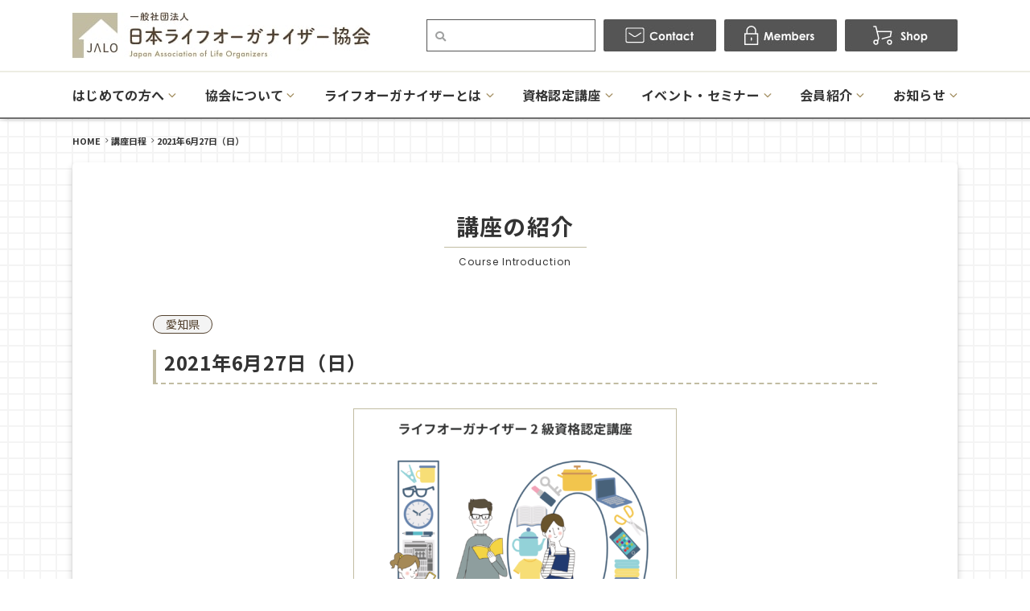

--- FILE ---
content_type: text/html; charset=UTF-8
request_url: https://jalo.jp/schedule/2-20210627-2/
body_size: 7038
content:
<!doctype html>
<html>

<head>
    <meta charset="UTF-8">
    <meta name="viewport" content="width=device-width">
    <meta http-equiv="X-UA-Compatible" content="IE=edge">
    <meta name="format-detection" content="telephone=no">
    <title>  2021年6月27日（日） | 一般社団法人 日本ライフオーガナイザー協会</title>

    <!--meta-->
    <meta name="description" content="コンサルティング型片づけのプロ『ライフオーガナイザー®』を職業として確立し「もっと楽にもっと生きやすく」を実現、日本人の幸福度の向上を目指しています">

    <!--favicon-->
    <link rel="icon" href="/favicon/favicon_32.png" sizes="32x32" />
    <link rel="icon" href="/favicon/favicon_180.png" sizes="180x180" />
    <link rel="icon" href="/favicon/favicon_192.png" sizes="192x192" />
    <link rel="apple-touch-icon-precomposed" href="/favicon/favicon_180.png" />
    <meta name="msapplication-TileImage" content="/favicon/favicon_270.png" />

    <!--css-->
    <link href="https://use.fontawesome.com/releases/v5.2.0/css/all.css" rel="stylesheet">
    <link href="/css/reset.css" rel="stylesheet">
    <link href="/css/common.css?date=20211129" rel="stylesheet">
    <link href="/slick/slick.css" rel="stylesheet">
    <link href="/slick/slick-theme.css" rel="stylesheet">

    <!--js-->
    <script src="/js/jquery-1.11.3.min.js"></script>
    <script src="/js/common.js?date=20211124"></script>
    <script src="/js/fitie.js"></script>
    <script src="/js/jquery.matchHeight.js"></script>



    <meta property="og:site_name" content="一般社団法人 日本ライフオーガナイザー協会" />
    <meta property="og:locale" content="ja_JP" />
    <meta property="og:type" content="article">
    <meta property="og:title" content="  2021年6月27日（日） | 一般社団法人 日本ライフオーガナイザー協会">
    <meta property="og:description" content="コンサルティング型片づけのプロ『ライフオーガナイザー®』を職業として確立し「もっと楽にもっと生きやすく」を実現、日本人の幸福度の向上を目指しています">
    <meta property="og:url" content="https://jalo.jp/schedule/2-20210627-2/">
    <meta property="og:image" content="https://jalo.jp/wordpress/wp-content/uploads/2020/04/LO-familyB_LO2-1024x980.png">

<meta name='robots' content='max-image-preview:large' />
<link rel='dns-prefetch' href='//s.w.org' />
<link rel="https://api.w.org/" href="https://jalo.jp/wp-json/" /><link rel="canonical" href="https://jalo.jp/schedule/2-20210627-2/" />
<link rel="alternate" type="application/json+oembed" href="https://jalo.jp/wp-json/oembed/1.0/embed?url=https%3A%2F%2Fjalo.jp%2Fschedule%2F2-20210627-2%2F" />
<link rel="alternate" type="text/xml+oembed" href="https://jalo.jp/wp-json/oembed/1.0/embed?url=https%3A%2F%2Fjalo.jp%2Fschedule%2F2-20210627-2%2F&#038;format=xml" />

<!-- BEGIN: WP Social Bookmarking Light HEAD --><script>
    (function (d, s, id) {
        var js, fjs = d.getElementsByTagName(s)[0];
        if (d.getElementById(id)) return;
        js = d.createElement(s);
        js.id = id;
        js.src = "//connect.facebook.net/ja_JP/sdk.js#xfbml=1&version=v2.7";
        fjs.parentNode.insertBefore(js, fjs);
    }(document, 'script', 'facebook-jssdk'));
</script>
<style type="text/css">.wp_social_bookmarking_light{
    border: 0 !important;
    padding: 10px 0 20px 0 !important;
    margin: 0 !important;
}
.wp_social_bookmarking_light div{
    float: left !important;
    border: 0 !important;
    padding: 0 !important;
    margin: 0 5px 0px 0 !important;
    min-height: 30px !important;
    line-height: 18px !important;
    text-indent: 0 !important;
}
.wp_social_bookmarking_light img{
    border: 0 !important;
    padding: 0;
    margin: 0;
    vertical-align: top !important;
}
.wp_social_bookmarking_light_clear{
    clear: both !important;
}
#fb-root{
    display: none;
}
.wsbl_facebook_like iframe{
    max-width: none !important;
}
.wsbl_pinterest a{
    border: 0px !important;
}
</style>
<!-- END: WP Social Bookmarking Light HEAD -->
<style type="text/css">
.no-js .native-lazyload-js-fallback {
	display: none;
}
</style>
				<style type="text/css" id="wp-custom-css">
			iframe.youtube-16-9 {
width: 100%;
height: auto;
aspect-ratio: >16 / 9;
max-width: 600px;
min-height:315px;
}		</style>
		<!-- Google Tag Manager -->
<script>(function(w,d,s,l,i){w[l]=w[l]||[];w[l].push({'gtm.start':
new Date().getTime(),event:'gtm.js'});var f=d.getElementsByTagName(s)[0],
j=d.createElement(s),dl=l!='dataLayer'?'&l='+l:'';j.async=true;j.src=
'https://www.googletagmanager.com/gtm.js?id='+i+dl;f.parentNode.insertBefore(j,f);
})(window,document,'script','dataLayer','GTM-58W2SVDP');</script>
<!-- End Google Tag Manager -->


<script>
  (function(i,s,o,g,r,a,m){i['GoogleAnalyticsObject']=r;i[r]=i[r]||function(){
  (i[r].q=i[r].q||[]).push(arguments)},i[r].l=1*new Date();a=s.createElement(o),
  m=s.getElementsByTagName(o)[0];a.async=1;a.src=g;m.parentNode.insertBefore(a,m)
  })(window,document,'script','https://www.google-analytics.com/analytics.js','ga');

  ga('create', 'UA-86864454-1', 'auto');
  ga('send', 'pageview');
</script>
<script>
  (function(i,s,o,g,r,a,m){i['GoogleAnalyticsObject']=r;i[r]=i[r]||function(){
  (i[r].q=i[r].q||[]).push(arguments)},i[r].l=1*new Date();a=s.createElement(o),
  m=s.getElementsByTagName(o)[0];a.async=1;a.src=g;m.parentNode.insertBefore(a,m)
  })(window,document,'script','//www.google-analytics.com/analytics.js','ga');

  ga('create', 'UA-48657828-1', 'jalo.jp');
  ga('send', 'pageview');
</script>

<script type="text/javascript">
  var _gaq = _gaq || [];
  _gaq.push(['_setAccount', 'UA-10529499-26']);
  _gaq.push(['_trackPageview']);

  (function() {
    var ga = document.createElement('script'); ga.type = 'text/javascript'; ga.async = true;
    ga.src = ('https:' == document.location.protocol ? 'https://ssl' : 'http://www') + '.google-analytics.com/ga.js';
    var s = document.getElementsByTagName('script')[0]; s.parentNode.insertBefore(ga, s);
  })();
</script>

<script>
  (function(i,s,o,g,r,a,m){i['GoogleAnalyticsObject']=r;i[r]=i[r]||function(){
  (i[r].q=i[r].q||[]).push(arguments)},i[r].l=1*new Date();a=s.createElement(o),
  m=s.getElementsByTagName(o)[0];a.async=1;a.src=g;m.parentNode.insertBefore(a,m)
  })(window,document,'script','//www.google-analytics.com/analytics.js','ga');

  ga('create', 'UA-61365246-1', 'auto');
  ga('send', 'pageview');
</script>

<!-- Google tag (gtag.js) -->
<script async src="https://www.googletagmanager.com/gtag/js?id=G-KQ34E2TPM9"></script>
<script>
  window.dataLayer = window.dataLayer || [];
  function gtag(){dataLayer.push(arguments);}
  gtag('js', new Date());

  gtag('config', 'G-KQ34E2TPM9');
</script>

<!-- Google tag (gtag.js) -->
<script async src="https://www.googletagmanager.com/gtag/js?id=G-HF0CEK0TVQ"></script>
<script>
  window.dataLayer = window.dataLayer || [];
  function gtag(){dataLayer.push(arguments);}
  gtag('js', new Date());

  gtag('config', 'G-HF0CEK0TVQ');
</script>

</head>

<body>
<!-- Google Tag Manager (noscript) -->
<noscript><iframe src="https://www.googletagmanager.com/ns.html?id=GTM-58W2SVDP"
height="0" width="0" style="display:none;visibility:hidden"></iframe></noscript>
<!-- End Google Tag Manager (noscript) -->
    <header>

        <div class="sp_head">
            <h1 class="s_logo">
                <a href="/"><img loading="lazy" src="/images/common/s_logo.png" srcset="/images/common/s_logo@2x.png 2x" alt="日本ライフオーガナイザー協会"></a>
            </h1>

            <div class="nav_btn">
                <div id="navToggle">
                    <div>
                        <span></span> <span></span> <span></span>
                    </div>
                </div>
            </div>

        </div>

        <div class="sp_box">
            <nav class="sp_nav">
                <ul>
                    <li><a href="/contact/"><img loading="lazy" src="/images/common/sp_btn_01.jpg" srcset="/images/common/sp_btn_01@2x.jpg 2x" alt="contact"></a><a href="https://www.jalomembers.com/login.html" target="_blank"><img loading="lazy" src="/images/common/sp_btn_02.jpg" srcset="/images/common/sp_btn_02@2x.jpg 2x" alt="members"></a><a href="/shop/"><img loading="lazy" src="/images/common/sp_btn_03.jpg" srcset="/images/common/sp_btn_03@2x.jpg 2x" alt="shop"></a>

                    <li>
                        <form name="" class="sp_searchbox" action="/">
                            <input name="s" class="in_search" type="text" placeholder="キーワード" />
                            <div class="sp_nav_btn_search"> <i class="fas fa-search"></i><input class="sp_submit" type="submit" name="" value="検索" /></div>
                        </form>
                    </li>

                    <li class="sub_nav"><span><a>はじめての方へ</a></span>
                        <ul class="sub_nav_list">
                            <li><a href="/first/">はじめての方へ</a></li>
                            <li><a href="/learn/">学びたい方</a></li>
                            <li><a href="/request/">頼みたい方</a></li>
                            <li><a href="/voice/">受講者の声</a></li>
                            <li><a href="/online-class/">オンライン講座について</a></li>
                            <li><a href="/qa/">Q&A</a></li>
                            <li><a href="/download/">資料ダウンロード</a></li>
                        </ul>
                    </li>
                    <li class="sub_nav"><span><a>協会について</a></span>
                        <ul class="sub_nav_list">
                            <li><a href="/about/">協会について</a></li>
                            <li><a href="/our-mission/">理念とミッション</a></li>
                            <li><a href="/strength/">JALOの特徴と強み</a></li>
                            <li><a href="/organization/">協会概要</a></li>
                            <li><a href="/csr/">CSR活動</a></li>
                            <li><a href="/staff/">役員・スタッフ</a></li>
                            <li><a href="/access/">アクセス</a></li>
                        </ul>
                    </li>
                    <li class="sub_nav"><span><a>ライフオーガナイザーとは</a></span>
                        <ul class="sub_nav_list">
                            <li><a href="/life-organizer/">ライフオーガナイザーとは</a></li>
                            <li><a href="/what/">どんな仕事？</a></li>
                            <li><a href="/difference/">他の資格との違い</a></li>
                            <li><a href="/support/">会員サポート</a></li>
                            <li><a href="/roadmap/">JALOロードマップ</a></li>
                            <li><a href="/program/">スキルアッププログラム</a></li>
                        </ul>
                    </li>
                    <li class="sub_nav"><span><a>資格認定講座</a></span>
                        <ul class="sub_nav_list">
                            <li><a href="/guidance/">資格認定講座</a></li>
                            <li><a href="/structure/">資格の構成</a></li>
                            <li><a href="/schedule/">開催スケジュール</a></li>
                            <li><a href="/intro/">入門講座</a></li>
                            <li><a href="/level2/">2級資格認定講座</a></li>
                            <li><a href="/level1/">1級資格認定講座</a></li>
                            <li><a href="/level1online/">1級資格認定講座オンライン</a></li>
                            <li><a href="/specialized/">専科講座</a></li>
                        </ul>
                    </li>
                    <li class="sub_nav"><span><a>イベント・セミナー</a></span>
                        <ul class="sub_nav_list">
                            <li><a href="/events/">イベント・セミナー</a></li>
                            <li><a href="/schedule/">開催スケジュール</a></li>
                            <li><a href="/schedule/cat3/seminar/">セミナー情報一覧</a></li>
                            <li><a href="/schedule/cat3/event/">イベント情報一覧</a></li>
                        </ul>
                    </li>
                    <li class="sub_nav"><span><a>会員紹介</a></span>
                        <ul class="sub_nav_list">
                            <li><a href="/member/">ライフオーガナイザー検索</a></li>
                            <li><a href="/certified-list/">認定講師一覧</a></li>
                            <li><a href="/member-list/">講師一覧</a></li>
                            <li><a href="/trainer-list/">認定トレーナー一覧</a></li>
                            <li><a href="/chapter-staff-list/">チャプタースタッフ一覧</a></li>
                            <li><a href="/staff-list/">本部スタッフ一覧</a></li>
                            <li><a href="/supporting-member/">法人・賛助会員</a></li>
                        </ul>
                    </li>
                    <li class="sub_nav"><span><a>お知らせ</a></span>
                        <ul class="sub_nav_list">
                            <li><a href="/news/">NEWS</a></li>
                            <li><a href="/blog/">JALO公式ブログ</a></li>
                            <li><a href="/tweets/">認定証発送</a></li>
                        </ul>
                    </li>
                    <li><a href="/agreement/">受講規約</a></li>
                    <li><a href="/privacy/">プライバシーポリシー</a></li>
                    <li><a href="/chart/">特定商取引法に基づく表記</a></li>
                    <li><a href="/membership-information/">協会入会案内</a></li>
                    <li><a href="https://katazukeshuno.com/" target="_blank">WEBマガジン</a></li>
                    <li><a href="/book/">書籍紹介</a></li>
                    <li><a href="/chapter/">チャプター活動</a></li>
                    <li><a href="/sitemap/">サイトマップ</a></li>
                    <li><a href="/english/">English</a></li>
                    <li><a href="/chinese/">中文</a></li>
                </ul>
            </nav>
        </div>


        <div class="head_inner">
            <div class="h_top">
                <div class="h_top_inner">
                    <h1><a href="/"><img loading="lazy" src="/images/common/logo.jpg" srcset="/images/common/logo@2x.jpg 2x" alt="日本ライフオーガナイザー協会"></a></h1>
                    <ul>
                        <li>
                            <div class="keyword btn-group">
                                <form name="cse" class="searchbox" action="/">
                                    <input name="s" class="search" placeholder="" type="text" />
                                </form>
                            </div>
                        </li>
                        <li><a href="/contact/"><img loading="lazy" src="/images/common/h_contact.jpg" srcset="/images/common/h_contact@2x.jpg 2x" alt="contact"></a></li>
                        <li><a href="https://www.jalomembers.com/login.html" target="_blank"><img loading="lazy" src="/images/common/h_members.jpg" srcset="/images/common/h_members@2x.jpg 2x" alt="members"></a></li>
                        <li><a href="/shop/"><img loading="lazy" src="/images/common/h_shop.jpg" srcset="/images/common/h_shop@2x.jpg 2x" alt="shop"></a></li>
                    </ul>
                </div>
            </div>

            <div class="top_scroll">
                <div class="top_scroll_inner">

                    <nav class="pc_nav">
                        <ul>
                            <li><a href="/"><img loading="lazy" src="/images/common/logo_a.jpg" srcset="/images/common/logo_a@2x.jpg 2x" alt="JALO"></a></li>
                            <li class="sub_hover"><a href="/first/">はじめての方へ</a>
                                <ul class="pc_sub_nav">
                                    <li><a href="/learn/">学びたい方</a></li>
                                    <li><a href="/request/">頼みたい方</a></li>
                                    <li><a href="/voice/">受講者の声</a></li>
                                    <li><a href="/online-class/">オンライン講座について</a></li>
                                    <li><a href="/qa/">Q&A</a></li>
                                    <li><a href="/download/">資料ダウンロード</a></li>
                                </ul>
                            </li>
                            <li class="sub_hover"><a href="/about/">協会について</a>
                                <ul class="pc_sub_nav">
                                    <li><a href="/our-mission/">理念とミッション</a></li>
                                    <li><a href="/strength/">JALOの特徴と強み</a></li>
                                    <li><a href="/organization/">協会概要</a></li>
                                    <li><a href="/csr/">CSR活動</a></li>
                                    <li><a href="/staff/">役員・スタッフ</a></li>
                                    <li><a href="/access/">アクセス</a></li>
                                </ul>
                            </li>
                            <li class="sub_hover"><a href="/life-organizer/">ライフオーガナイザーとは</a>
                                <ul class="pc_sub_nav">
                                    <li><a href="/what/">どんな仕事？</a></li>
                                    <li><a href="/difference/">他の資格との違い</a></li>
                                    <li><a href="/support/">会員サポート</a></li>
                                    <li><a href="/roadmap/">JALOロードマップ</a></li>
                                    <li><a href="/program/">スキルアッププログラム</a></li>
                                </ul>
                            </li>
                            <li class="sub_hover"><a href="/guidance/">資格認定講座</a>
                                <ul class="pc_sub_nav">
                                    <li><a href="/structure/">資格の構成</a></li>
                                    <li><a href="/schedule/">開催スケジュール</a></li>
                                    <li><a href="/intro/">入門講座</a></li>
                                    <li><a href="/level2/">2級資格認定講座</a></li>
                                    <li><a href="/level1/">1級資格認定講座</a></li>
                                    <li><a href="/level1online/">1級資格認定講座オンライン</a></li>
                                    <li><a href="/specialized/">専科講座</a></li>
                                </ul>
                            </li>
                            <li class="sub_hover"><a href="/events/">イベント・セミナー</a>
                                <ul class="pc_sub_nav">
                                    <li><a href="/schedule/">開催スケジュール</a></li>
                                    <li><a href="/schedule/cat3/seminar/">セミナー情報一覧</a></li>
                                    <li><a href="/schedule/cat3/event/">イベント情報一覧</a></li>
                                </ul>
                            </li>
                            <li class="sub_hover"><a href="/member/">会員紹介</a>
                                <ul class="pc_sub_nav">
                                    <li><a href="/member/">ライフオーガナイザー検索</a></li>
                                    <li><a href="/certified-list/">認定講師一覧</a></li>
                                    <li><a href="/member-list/">講師一覧</a></li>
                                    <li><a href="/trainer-list/">認定トレーナー一覧</a></li>
                                    <li><a href="/chapter-staff-list/">チャプタースタッフ一覧</a></li>
                                    <li><a href="/staff-list/">本部スタッフ一覧</a></li>
                                    <li><a href="/supporting-member/">法人・賛助会員</a></li>
                                </ul>
                            </li>
                            <li class="sub_hover"><a href="/news/">お知らせ</a>
                                <ul class="pc_sub_nav">
                                    <li><a href="/news/">NEWS</a></li>
                                    <li><a href="/blog/">JALO公式ブログ</a></li>
                                    <li><a href="/tweets/">認定証発送</a></li>
                                </ul>
                            </li>
                            <li><a href="/contact/"><img loading="lazy" src="/images/common/h_contact_a.jpg" srcset="/images/common/h_contact_a@2x.jpg 2x" alt="contact"></a><a href="https://www.jalomembers.com/login.html" target="_blank"><img loading="lazy" src="/images/common/h_members_a.jpg" srcset="/images/common/h_members_a@2x.jpg 2x" alt="members"></a><a href="/shop/"><img loading="lazy" src="/images/common/h_shop_a.jpg" srcset="/images/common/h_shop_a@2x.jpg 2x" alt="shop"></a></li>
                        </ul>
                    </nav>
                </div>
            </div>

        </div>

    </header>


    <div class="pan_list">
        <ul>
<!-- Breadcrumb NavXT 6.6.0 -->
<li><a href="https://jalo.jp">HOME</a></li><li><a href="https://jalo.jp/schedule/">講座日程</a></li><li>2021年6月27日（日）</li>        </ul>
    </div>

     <article class="main_cont_a shadow_box_a course_single">

         <div class="page_ttl_box">
             <h2 class="page_ttl"><strong>講座の紹介</strong><span>Course Introduction</span></h2>
         </div>

         <div class="inner">
             <div class="c_area"><span class="tag_02">愛知県</span>
</div>
             <h3 class="ttl_04"><span>2021年6月27日（日）</span></h3>
             <div class="txt_c"><img src="https://jalo.jp/wordpress/wp-content/uploads/2020/04/LO-familyB_LO2-400x383.png" alt=""></div>

             <table class="table_01">
                 <tr>
                     <th>日時</th>
                     <td>2021年6月27日（日）10:00～17:00 </td>
                 </tr>
                 <tr>
                     <th>会場</th>
                     <td>愛知県名古屋市　新明コミュニティセンター</td>
                 </tr>
                 <tr>
                     <th>講師</th>
                     <td><a href="https://jalo.jp/member/naito-satoko/">内藤　さとこ</a></td>
                 </tr>
                 <tr>
                     <th>開催回数</th>
                     <td>全1回　計6時間（別途休憩あり）</td>
                 </tr>
                 <tr>
                     <th>定員</th>
                     <td>5名</td>
                 </tr>
                 <tr>
                     <th>受講料</th>
                     <td>22,000円（税込）サブテキスト代別途</td>
                 </tr>
             </table>

             <div class="editor">
<p>&nbsp;</p>
<p>&nbsp;</p>
             </div>

             <div class="btn_04"><a href="https://www.toirostyle.com/講座ラインナップ/対面ライフオーガナイザー2級認定講座/" target="_blank" class="btn btn-border-shadow btn-border-shadow--color">お申し込みはこちら</a></div>

         </div>


         <div class="btn_05"><a href="/schedule/"><img src="/images/common/return.jpg" srcset="/images/common/return@2x.jpg 2x" alt="return"></a></div>

     </article>



    <footer>

        <div class="foot_inner">
            <div class="foot_l">
                <h2><a href="/"><img loading="lazy" src="/images/common/logo.jpg" srcset="/images/common/logo@2x.jpg 2x" alt="日本ライフオーガナイザー"></a></h2>

                <ul>
                    <li><a href="/agreement/">・受講規約</a></li>
                    <li><a href="/about/">・協会について</a></li>
                    <li><a href="/blog/">・JALO公式ブログ</a></li>
                    <li><a href="/chapter/">・チャプター活動</a></li>
                    <li><a href="/contact/">・お問い合わせ</a></li>
                    <li><a href="/privacy/">・プライバシーポリシー</a></li>
                    <li><a href="/membership-information/">・協会入会案内</a></li>
                    <li><a href="https://katazukeshuno.com/" target="_blank">・WEBマガジン</a></li>
                    <li><a href="/supporting-member/">・提携団体・法人・賛助会員</a></li>
                    <li><a href="/qa/">・Q&amp;A</a></li>
                    <li><a href="/chart/">・特定商取引法に基づく表記</a></li>
                    <li><a href="/access/">・アクセス</a></li>
                    <li><a href="/book/">・書籍紹介</a></li>
                    <li><a href="/download/">・資料ダウンロード</a></li>
                    <li><a href="/sitemap/">・サイトマップ</a></li>
                </ul>

            </div>
            <div class="foot_r">

                <div class="btn_03 en_font"><a href="/english/"><span>English</span></a></div>
                <div class="btn_03"><a href="/chinese/"><span>中文</span></a></div>
                <ul>
                    <li><a href="https://twitter.com/jalo_press" target="_blank">Twitter</a></li>
                    <li><a href="https://www.facebook.com/jalo2008" target="_blank">Facebook</a></li>
                    <li><a href="https://www.youtube.com/channel/UComo1TgqmYM4dkNHuFV8xBw" target="_blank">YouTube</a></li>
                    <li><a href="https://www.instagram.com/jalo_lifeorganizer/" target="_blank">Instagram</a></li>
                </ul>
            </div>
        </div>

    </footer>

    <div class="copy">Copyright 2008-2026 Japan Association of Life Organizers. All Rights Reserved.</div>

    <div id="page_top">
        <a href="#"><img loading="lazy" src="/images/common/pagetop.png" srcset="/images/common/pagetop@2x.png 2x" alt="TOPへ" /></a>
    </div>

<script type="text/javascript">
var $zoho=$zoho || {};$zoho.salesiq = $zoho.salesiq || {widgetcode:"00537154f25dd0743673f0c01e5bf9d84e7f0fc84f52fd7adaf34f4ef381e6e81a2010ab7b6727677d37b27582c0e9c4", values:{},ready:function(){}};var d=document;s=d.createElement("script");s.type="text/javascript";s.id="zsiqscript";s.defer=true;s.src="https://salesiq.zoho.com/widget";t=d.getElementsByTagName("script")[0];t.parentNode.insertBefore(s,t);d.write("<div id='zsiqwidget'></div>");
</script>


<!-- BEGIN: WP Social Bookmarking Light FOOTER -->    <script>!function(d,s,id){var js,fjs=d.getElementsByTagName(s)[0],p=/^http:/.test(d.location)?'http':'https';if(!d.getElementById(id)){js=d.createElement(s);js.id=id;js.src=p+'://platform.twitter.com/widgets.js';fjs.parentNode.insertBefore(js,fjs);}}(document, 'script', 'twitter-wjs');</script><!-- END: WP Social Bookmarking Light FOOTER -->
<script type="text/javascript">
( function() {
	var nativeLazyloadInitialize = function() {
		var lazyElements, script;
		if ( 'loading' in HTMLImageElement.prototype ) {
			lazyElements = [].slice.call( document.querySelectorAll( '.native-lazyload-js-fallback' ) );
			lazyElements.forEach( function( element ) {
				if ( ! element.dataset.src ) {
					return;
				}
				element.src = element.dataset.src;
				delete element.dataset.src;
				if ( element.dataset.srcset ) {
					element.srcset = element.dataset.srcset;
					delete element.dataset.srcset;
				}
				if ( element.dataset.sizes ) {
					element.sizes = element.dataset.sizes;
					delete element.dataset.sizes;
				}
				element.classList.remove( 'native-lazyload-js-fallback' );
			} );
		} else if ( ! document.querySelector( 'script#native-lazyload-fallback' ) ) {
			script = document.createElement( 'script' );
			script.id = 'native-lazyload-fallback';
			script.type = 'text/javascript';
			script.src = 'https://jalo.jp/wp-content/plugins/native-lazyload/assets/js/lazyload.js';
			script.defer = true;
			document.body.appendChild( script );
		}
	};
	if ( document.readyState === 'complete' || document.readyState === 'interactive' ) {
		nativeLazyloadInitialize();
	} else {
		window.addEventListener( 'DOMContentLoaded', nativeLazyloadInitialize );
	}
}() );
</script>
		<script type='text/javascript' src='https://jalo.jp/wp-includes/js/wp-embed.min.js' id='wp-embed-js'></script>

</body>
</html>